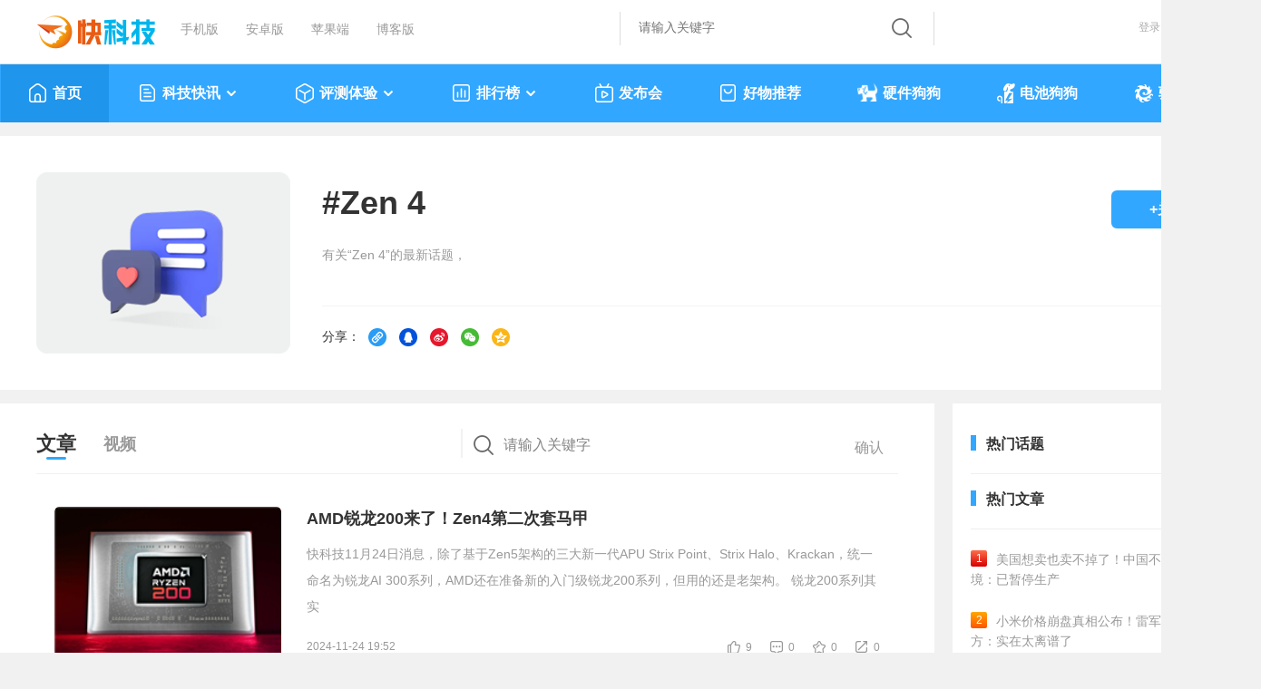

--- FILE ---
content_type: text/html
request_url: https://news.mydrivers.com/tag/zen_4.htm
body_size: 12565
content:
<!DOCTYPE html>
<html>
<head>
<meta http-equiv="Content-Type" content="text/html; charset=utf-8" />
  <title>Zen 4最新资讯-快科技--科技改变未来</title>
<meta http-equiv="Content-Language" content="zh-CN">
<meta name="Keywords" content="AMD,CPU处理器,Zen 3,5nm,Zen 5,锐龙,DDR5,Zen,台积电,EPYC," />
<meta name="description" content="Zen 4相关资讯和评测文章"/>

 <link href="//11.mydrivers.com/css/2023/public.css?v=0203" rel="stylesheet" type="text/css" />
<link href="//11.mydrivers.com/2022/css/user.css?v=0119" rel="stylesheet" type="text/css">
<link href="//11.mydrivers.com/css/2023/main_news.css" rel="stylesheet" type="text/css">
<link href="//11.mydrivers.com/comments/css/20230101/newstopnv5.min.css" rel="stylesheet" type="text/css">
 <link href="//11.mydrivers.com/so/search.css" rel="stylesheet" type="text/css" />
<script type="text/javascript" src="//11.mydrivers.com/2018/news/jquery-1.7.2.min.js"></script>
<script type="text/javascript" src="//11.mydrivers.com/2018/news/jquery.lazyload.min.js"></script> 
<script type="text/javascript" src="//11.mydrivers.com/rank/jquery.qrcode.min.js"></script>
<link href="//11.mydrivers.com/2020/css/winpop.css" rel="stylesheet" type="text/css">
<script type="text/javascript" src="//11.mydrivers.com/so/searchPullDown.min.js"></script>

 <base target="_blank" />
</head>
<body>
        <!-- <div style="margin:0 auto; width:1333px; height:90px;"><a href="https://ccc-x.jd.com/dsp/tp?log=ENpPSxpPBtVYeGaEenaSHfIp0Im9p3fD0p7sfSSf2Up_xnaMXZTPwcwm2FVYlmXJeNrsOihos1IJjHIcI_qvfQ&v=708&to=https%3A%2F%2Fitem.jd.com%2F100028140656.html%3Fpmf_source%3DP0000003105M0017&mobiletype=__MOBILETYPE__&adt=9&didmd5=__IMEI__&idfamd5=__IDFAMD5__&idfa=__IDFA__&aid=__ANDROIDID__&oaid=__OAID__&caid=__CAID__" target="_blank"><img src="//img1.mydrivers.com/img/2005/lenovo1333.jpg" width="1333" height="90" /></a></div> -->


<div class="top">
    <div class="top_1a">
        <div class="top_1_left">
            <ul>
                <li class="kkjlogo"><a title="科技改变未来" href="https://www.mydrivers.com"></a></li>
                <li><a title="快科技手机版" href="https://m.mydrivers.com">手机版</a></li>
                <li><a target="_blank" href="http://app.kkj.cn/">安卓版</a></li>
                <li><a target="_blank" href="http://app.kkj.cn/">苹果端</a></li>
                <li><a target="_blank" href="https://blog.mydrivers.com/">博客版</a></li>
            </ul>
        </div>
        <div style="float:right" style="*+width:800px;">
            <div class="top_1_center">
                <div class="search_form" id="search_bgdiv">
                    <form action="#" target="_blank" onsubmit="return search()" name="myform" id="myform">
                        <div class="search_word_warp">
                            <input type="text" autocomplete="off" placeholder="请输入关键字" name="q" id="myform_q" class="search_word">
                        </div>
                        <input name="tn" value="98012088_dg" type="hidden">
                        <input name="ch" value="16" type="hidden">
                        <input type="hidden" value="0" name="s_class" id="s_class">
                        <div class="search_button_warp">
                            <input type="submit" name="button" id="button" value="" class="search_button">
                        </div>
                    </form>
                    <ul class="recall" id="search-result" style="display:none;">
                    </ul>
                </div>
            </div>
            <div class="top_1_center1" id="tianqi_my"></div>
            <div class="top_1_right" style="position:relative">
                <ul>
                    <li id="i_login"><a target="_self" id="a_login" href="javascript:;">登录</a></li>
                    <li id="i_reg"><a href="//passport.mydrivers.com/reg.htm">注册</a></li>
                </ul>
            </div>
        </div>
    </div>
</div>
<div class="nav_box" id="menu_2023">
    <div class="nav">
        <script type="text/javascript" src="//11.mydrivers.com/menu2023.js?v=0930"></script>
    </div>
</div>
<script>
    function GetObj(element) {
        return document.getElementById(element);
    }
    function check(sType) {
        $("#myform #button").click();
    }
    $(function () {
        setupAC(GetObj("myform_q"), GetObj("search-result"), GetObj("search_bgdiv"), "news_utf8");
        setupSwtab(1);
    });

    function hideContent() {
        var ps = GetPrivateState();
        var title = ps ? "作者私密文章，无浏览权限" : "因版权限制，过往内容只提供给老鸟级别及以上用户访问";
        document.title = title;

        $(".pathway,.baidu,.main_box,#vleft_tab,#vright_tab").hide();

        if (ps) {
            $(".wuquanxian,#wuquanxian_private").show();
        }
        else {
            $(".wuquanxian,#wuquanxian_year").show();
        }
    }

    function GetPrivateState() {
        return typeof g_private !== 'undefined' && g_private;
    }

    function GetPostDate() {
        return typeof g_PostDateStr !== 'undefined' && g_PostDateStr && !isNaN(g_PostDateStr.getTime());
    }

    function GetCheckPostDateYear() {
        return GetPostDate() && g_PostDateStr.getFullYear() < 2016;
    }
</script>

<!--20231123新增-->
<div class="wuquanxian" style="display:none;">
    <img src="//icons.mydrivers.com/common/icon_warning@2x.png" width="76" height="76" alt="" />
    <div id="wuquanxian_private" style="display:none;">
        <p>作者私密文章，无浏览权限</p>
        <a href="https://news.mydrivers.com/" target="_self">返回</a>
    </div>
    <div id="wuquanxian_year_login" style="display:none;">
        <p>因版权限制，过往内容只提供给老鸟级别及以上用户访问</p>
        <a href="javascript:;" onclick="$('#i_login').click();" target="_self">登录</a>
    </div>
    <div id="wuquanxian_year" style="display:none;">
        <p>因版权限制，过往内容只提供给老鸟级别及以上用户访问</p>
        <a href="https://news.mydrivers.com/" target="_self">返回</a>
    </div>
</div>

  <script type="text/javascript" src="//11.mydrivers.com/2020/news/bindtings.js"></script>
 <input type="hidden"  id="tid" value="13454"/>
 <input type="hidden"  id="tname" value="Zen 4"/>
 <input type="hidden"  id="tminid" value="944366"/>
 <input type="hidden"  id="htype" value="0"/> 

    <div class="user_header clearfix">
        <!--左侧-->
  <div class="uheader_left bq_left"> <a class="user_blank" target="_self" href="javascript:;"><img src="//icons.mydrivers.com/2022/www/huati@2x.png" class="user_toux" width="128" height="128" alt=""></a></div> 
        

  <!--中间-->
  <div class="uheader_center bq_center">
    <h4>#<lable id="tagCopy">Zen 4</lable></h4>
    <div class="text-wrapper_1">有关“Zen 4”的最新话题，<script>function handleLoadedData(response) { $('.text-wrapper_1').append(response); }; var xhr = new XMLHttpRequest();  xhr.open("GET", "//passport.mydrivers.com/newspc/numattention.ashx?tagid=13454&type=1", true);  xhr.onreadystatechange = function() { if (xhr.readyState === 4 && xhr.status === 200) { handleLoadedData(xhr.responseText); }; };  xhr.send();</script>
      <div class="text-line"></div>
    </div>
    <div class="text-wrapper_share">分享：
 <a target="_self" href="javascript:copynewsinfo('tagCopy');"><i><img src="https://icons.mydrivers.com/icon/newslist_sharelink@2x.png" alt="复制链接"></i></a>

 <a href="javascript:;" target="_self" id="share_qq"><i><img src="https://icons.mydrivers.com/icon/newslist_shareQQ@2x.png" alt="QQ"></i></a> 

<a href="javascript:;" target="_self" id="share_weibo"><i><img src="https://icons.mydrivers.com/icon/newslist_shareweibo@2x.png" alt="微博"></i></a> 

<a href="javascript:;"  target="_self" id="share_wechat"><i><img src="https://icons.mydrivers.com/icon/newslist_shareweixin@2x.png" alt="微信"></i>

	<!--微信分享开始-->
	<div class="ewmer1" style=" display: none; "><div class="box_triangle"></div><canvas width="100" height="100"></canvas><span>微信扫码分享</span></div>	</a>

 <a href="javascript:;" target="_self" id="share_qqzone"><i><img src="https://icons.mydrivers.com/icon/newslist_QQzone@2x.png" alt="QQ空间"></i></a>
 </div></div>

 <!--右侧-->
  <div class="uheader_right bq_right">
    <ul>
      <li><a href="javascript:;" class="addguanzhu" id="attention_no" target="_self">+关注</a></li>
    </ul>
  </div>
  <!--右侧结束--> 
</div>  


<!--头部结束--> 
<!--mian-->
<div class="main clearfix"> 
  <!--mian左侧-->
  <div class="user_left">
    <h3 class="main_title">
      <ul>
        <li> <a target="_self" class="main_title_li cur" href="javascript:;">文章</a></li>
        <li> <a target="_self" class="main_title_li " href="//news.mydrivers.com/tag/zen_4_video.htm">视频</a></li>
          <li class="search_form">
                      <div class="search_word_warp">
              <input type="text" autocomplete="off" placeholder="请输入关键字" name="q" id="topicsearch" class="search_word">
            </div>
            <div class="search_button_warp">
              <input type="button" value="确认" class="search_button" id="searchBtn">
            </div>
        </li>
      </ul>
    </h3> 

    <!--文章开始--> 
<div class="main_1">
<div id="noSearchInfo" style="display:none"> 
      <div id="NoResult" class="NoResult">
       <span><img src="//icons.mydrivers.com/2022/www/search_for@2x.png" alt=" 相关内容创作者们正在努力创作中，换个关键词试试吧"></span>
		 相关内容创作者们正在努力创作中，换个关键词试试吧
      </div>
      <div style="clear:both"></div>
    </div> 
      <ul class="news_lb transitionleft20" id="newsleft_1"> <li><div class="news_left  photo"><a href="//news.mydrivers.com/1/1015/1015694.htm"><img class="lazy" data-original="https://img1.mydrivers.com/img/20241124/66bcf72589514c9b97eddb065c80d49a.png" src="//icons.mydrivers.com/news/2018/load.gif" alt="AMD锐龙200来了！Zen4第二次套马甲"></a></div><div class="news_right"><h3><a href="//news.mydrivers.com/1/1015/1015694.htm" id="copyTitle_1015694">AMD锐龙200来了！Zen4第二次套马甲</a></h3><p><a href="//news.mydrivers.com/1/1015/1015694.htm">快科技11月24日消息，除了基于Zen5架构的三大新一代APU Strix Point、Strix Halo、Krackan，统一命名为锐龙AI 300系列，AMD还在准备新的入门级锐龙200系列，但用的还是老架构。
锐龙200系列其实</a></p><div class="news_plun"> <span class="time">2024-11-24 19:52</span><span style="float:right"><a class="icon_dianzan" id="dianzan_1015694" onclick="change_vote_news_v3(1015694,1)" href="javascript:void(0)" target="_self">9</a><a class="icon_huifu" href="//comment8.mydrivers.com/review/1015694-1.htm">0</a><a class="icon_shoucang" href="javascript:void(0)" onclick="newsshoucang2(1015694)" id="shoucang_1015694" target="_self">0</a><a class="icon_fenxiang" onmouseenter="hovericon_fenxiang(1,1,this)" onmouseleave="hovericon_fenxiang(2,1,this)" target="_self" href="javascript:void(0)">0</a><div class="newslist_share_float" style="display: none;" onmouseenter="hovericon_fenxiang(1,2,this)" onmouseleave="hovericon_fenxiang(2,2,this)"> <div class="box_triangle"> </div> <a target="_self" href="javascript:copynewsinfo('copyTitle_1015694');"><i><img src="//icons.mydrivers.com/icon/newslist_sharelink@2x.png" alt="复制链接"></i>复制链接</a> <a href="javascript:share_news(1,1015694,this);" target="_self"><i><img src="//icons.mydrivers.com/icon/newslist_shareQQ@2x.png" alt="QQ"></i>QQ</a> <a href="javascript:share_news(2,1015694,this);" target="_self"><i><img src="//icons.mydrivers.com/icon/newslist_shareweibo@2x.png" alt="微博"></i>微博</a> <a href="javascript:void(0)" onmouseenter="share_news(3,1015694,this)" onmouseleave="share_newsleave()" target="_self"><i><img src="//icons.mydrivers.com/icon/newslist_shareweixin@2x.png" alt="微信"></i>微信</a> <div class="ewmer1" style="display: none;"></div><a href="javascript:share_news(4,1015694,this);" target="_self"><i><img src="//icons.mydrivers.com/icon/newslist_QQzone@2x.png" alt="QQ空间"></i>QQ空间</a></div> </span> </div> </div></li><li><div class="news_left  photo"><a href="//news.mydrivers.com/1/1015/1015691.htm"><img class="lazy" data-original="https://img1.mydrivers.com/img/20241124/bcd4356551af40dc823818533eae34f5.jpg" src="//icons.mydrivers.com/news/2018/load.gif" alt="四部门联合出手！整治“信息茧房”、严禁大数据“杀熟”"></a></div><div class="news_right"><h3><a href="//news.mydrivers.com/1/1015/1015691.htm" id="copyTitle_1015691">四部门联合出手！整治“信息茧房”、严禁大数据“杀熟”</a></h3><p><a href="//news.mydrivers.com/1/1015/1015691.htm">11月24日，中央网信办、工信部、公安部、市场监管总局四部门联合发布《关于开展&ldquo;清朗&middot;网络平台算法典型问题治理&rdquo;专项行动的通知》(以下简称通知)。
通知提出了六大主要任务</a></p><div class="news_plun"> <span class="time">2024-11-24 19:10</span><span style="float:right"><a class="icon_dianzan" id="dianzan_1015691" onclick="change_vote_news_v3(1015691,1)" href="javascript:void(0)" target="_self">9</a><a class="icon_huifu" href="//comment8.mydrivers.com/review/1015691-1.htm">1</a><a class="icon_shoucang" href="javascript:void(0)" onclick="newsshoucang2(1015691)" id="shoucang_1015691" target="_self">2</a><a class="icon_fenxiang" onmouseenter="hovericon_fenxiang(1,1,this)" onmouseleave="hovericon_fenxiang(2,1,this)" target="_self" href="javascript:void(0)">2</a><div class="newslist_share_float" style="display: none;" onmouseenter="hovericon_fenxiang(1,2,this)" onmouseleave="hovericon_fenxiang(2,2,this)"> <div class="box_triangle"> </div> <a target="_self" href="javascript:copynewsinfo('copyTitle_1015691');"><i><img src="//icons.mydrivers.com/icon/newslist_sharelink@2x.png" alt="复制链接"></i>复制链接</a> <a href="javascript:share_news(1,1015691,this);" target="_self"><i><img src="//icons.mydrivers.com/icon/newslist_shareQQ@2x.png" alt="QQ"></i>QQ</a> <a href="javascript:share_news(2,1015691,this);" target="_self"><i><img src="//icons.mydrivers.com/icon/newslist_shareweibo@2x.png" alt="微博"></i>微博</a> <a href="javascript:void(0)" onmouseenter="share_news(3,1015691,this)" onmouseleave="share_newsleave()" target="_self"><i><img src="//icons.mydrivers.com/icon/newslist_shareweixin@2x.png" alt="微信"></i>微信</a> <div class="ewmer1" style="display: none;"></div><a href="javascript:share_news(4,1015691,this);" target="_self"><i><img src="//icons.mydrivers.com/icon/newslist_QQzone@2x.png" alt="QQ空间"></i>QQ空间</a></div> </span> </div> </div></li><li><div class="news_left  photo"><a href="//news.mydrivers.com/1/990/990647.htm"><img class="lazy" data-original="https://img1.mydrivers.com/img/20240710/68978af0884245eabd1c1b72f2045116.png" src="//icons.mydrivers.com/news/2018/load.gif" alt="AMD突然拿出特殊的Zen4处理器：第一次对AI动刀"></a></div><div class="news_right"><h3><a href="//news.mydrivers.com/1/990/990647.htm" id="copyTitle_990647">AMD突然拿出特殊的Zen4处理器：第一次对AI动刀</a></h3><p><a href="//news.mydrivers.com/1/990/990647.htm">快科技7月10日消息，Zen5架构的锐龙AI 300系列要来了，AMD却来了一招回马枪，准备发布一款Zen4架构的特殊产品&mdash;&mdash;锐龙7 8745HS。
它从编号上看和已有的锐龙7 8845HS十分相似，只是略</a></p><div class="news_plun"> <span class="time">2024-07-10 23:01</span><span style="float:right"><a class="icon_dianzan" id="dianzan_990647" onclick="change_vote_news_v3(990647,1)" href="javascript:void(0)" target="_self">17</a><a class="icon_huifu" href="//comment8.mydrivers.com/review/990647-1.htm">62</a><a class="icon_shoucang" href="javascript:void(0)" onclick="newsshoucang2(990647)" id="shoucang_990647" target="_self">2</a><a class="icon_fenxiang" onmouseenter="hovericon_fenxiang(1,1,this)" onmouseleave="hovericon_fenxiang(2,1,this)" target="_self" href="javascript:void(0)">2</a><div class="newslist_share_float" style="display: none;" onmouseenter="hovericon_fenxiang(1,2,this)" onmouseleave="hovericon_fenxiang(2,2,this)"> <div class="box_triangle"> </div> <a target="_self" href="javascript:copynewsinfo('copyTitle_990647');"><i><img src="//icons.mydrivers.com/icon/newslist_sharelink@2x.png" alt="复制链接"></i>复制链接</a> <a href="javascript:share_news(1,990647,this);" target="_self"><i><img src="//icons.mydrivers.com/icon/newslist_shareQQ@2x.png" alt="QQ"></i>QQ</a> <a href="javascript:share_news(2,990647,this);" target="_self"><i><img src="//icons.mydrivers.com/icon/newslist_shareweibo@2x.png" alt="微博"></i>微博</a> <a href="javascript:void(0)" onmouseenter="share_news(3,990647,this)" onmouseleave="share_newsleave()" target="_self"><i><img src="//icons.mydrivers.com/icon/newslist_shareweixin@2x.png" alt="微信"></i>微信</a> <div class="ewmer1" style="display: none;"></div><a href="javascript:share_news(4,990647,this);" target="_self"><i><img src="//icons.mydrivers.com/icon/newslist_QQzone@2x.png" alt="QQ空间"></i>QQ空间</a></div> </span> </div> </div></li><li><div class="news_left  photo"><a href="//news.mydrivers.com/1/981/981538.htm"><img class="lazy" data-original="https://img1.mydrivers.com/img/20240522/7ffdd68f06e642649267230caceb4e81.png" src="//icons.mydrivers.com/news/2018/load.gif" alt="AMD锐龙7000突然变身！价格超良心"></a></div><div class="news_right"><h3><a href="//news.mydrivers.com/1/981/981538.htm" id="copyTitle_981538">AMD锐龙7000突然变身！价格超良心</a></h3><p><a href="//news.mydrivers.com/1/981/981538.htm">快科技5月22日消息，AMD低调推出了特殊的EPYC 4004系列处理器(或者说EPYC 4004P系列)。虽然命名上隶属于EPYC服务器与数据中心家族，但本质却是来自桌面锐龙7000系列，接口也是AM5。
EPYC 4004系</a></p><div class="news_plun"> <span class="time">2024-05-22 21:06</span><span style="float:right"><a class="icon_dianzan" id="dianzan_981538" onclick="change_vote_news_v3(981538,1)" href="javascript:void(0)" target="_self">14</a><a class="icon_huifu" href="//comment8.mydrivers.com/review/981538-1.htm">120</a><a class="icon_shoucang" href="javascript:void(0)" onclick="newsshoucang2(981538)" id="shoucang_981538" target="_self">5</a><a class="icon_fenxiang" onmouseenter="hovericon_fenxiang(1,1,this)" onmouseleave="hovericon_fenxiang(2,1,this)" target="_self" href="javascript:void(0)">4</a><div class="newslist_share_float" style="display: none;" onmouseenter="hovericon_fenxiang(1,2,this)" onmouseleave="hovericon_fenxiang(2,2,this)"> <div class="box_triangle"> </div> <a target="_self" href="javascript:copynewsinfo('copyTitle_981538');"><i><img src="//icons.mydrivers.com/icon/newslist_sharelink@2x.png" alt="复制链接"></i>复制链接</a> <a href="javascript:share_news(1,981538,this);" target="_self"><i><img src="//icons.mydrivers.com/icon/newslist_shareQQ@2x.png" alt="QQ"></i>QQ</a> <a href="javascript:share_news(2,981538,this);" target="_self"><i><img src="//icons.mydrivers.com/icon/newslist_shareweibo@2x.png" alt="微博"></i>微博</a> <a href="javascript:void(0)" onmouseenter="share_news(3,981538,this)" onmouseleave="share_newsleave()" target="_self"><i><img src="//icons.mydrivers.com/icon/newslist_shareweixin@2x.png" alt="微信"></i>微信</a> <div class="ewmer1" style="display: none;"></div><a href="javascript:share_news(4,981538,this);" target="_self"><i><img src="//icons.mydrivers.com/icon/newslist_QQzone@2x.png" alt="QQ空间"></i>QQ空间</a></div> </span> </div> </div></li><li><div class="news_left  photo"><a href="//news.mydrivers.com/1/977/977172.htm"><img class="lazy" data-original="https://img1.mydrivers.com/img/20240429/8c1f68242eb34e11a1c5ca660c3c38fc.png" src="//icons.mydrivers.com/news/2018/load.gif" alt="AMD最诡异新U：AM5接口但不是锐龙 还有3D缓存"></a></div><div class="news_right"><h3><a href="//news.mydrivers.com/1/977/977172.htm" id="copyTitle_977172">AMD最诡异新U：AM5接口但不是锐龙 还有3D缓存</a></h3><p><a href="//news.mydrivers.com/1/977/977172.htm">快科技4月29日消息，日前有传闻称，AMD将推出新的EPYC 4004系列处理器，但不是服务器上的SP5/SP6封装接口，而是桌面上的AM5，一个非常怪异的组合。
据说，它的核心代号和锐龙7000系列一样是Rap</a></p><div class="news_plun"> <span class="time">2024-04-29 11:15</span><span style="float:right"><a class="icon_dianzan" id="dianzan_977172" onclick="change_vote_news_v3(977172,1)" href="javascript:void(0)" target="_self">15</a><a class="icon_huifu" href="//comment8.mydrivers.com/review/977172-1.htm">130</a><a class="icon_shoucang" href="javascript:void(0)" onclick="newsshoucang2(977172)" id="shoucang_977172" target="_self">1</a><a class="icon_fenxiang" onmouseenter="hovericon_fenxiang(1,1,this)" onmouseleave="hovericon_fenxiang(2,1,this)" target="_self" href="javascript:void(0)">6</a><div class="newslist_share_float" style="display: none;" onmouseenter="hovericon_fenxiang(1,2,this)" onmouseleave="hovericon_fenxiang(2,2,this)"> <div class="box_triangle"> </div> <a target="_self" href="javascript:copynewsinfo('copyTitle_977172');"><i><img src="//icons.mydrivers.com/icon/newslist_sharelink@2x.png" alt="复制链接"></i>复制链接</a> <a href="javascript:share_news(1,977172,this);" target="_self"><i><img src="//icons.mydrivers.com/icon/newslist_shareQQ@2x.png" alt="QQ"></i>QQ</a> <a href="javascript:share_news(2,977172,this);" target="_self"><i><img src="//icons.mydrivers.com/icon/newslist_shareweibo@2x.png" alt="微博"></i>微博</a> <a href="javascript:void(0)" onmouseenter="share_news(3,977172,this)" onmouseleave="share_newsleave()" target="_self"><i><img src="//icons.mydrivers.com/icon/newslist_shareweixin@2x.png" alt="微信"></i>微信</a> <div class="ewmer1" style="display: none;"></div><a href="javascript:share_news(4,977172,this);" target="_self"><i><img src="//icons.mydrivers.com/icon/newslist_QQzone@2x.png" alt="QQ空间"></i>QQ空间</a></div> </span> </div> </div></li><li><div class="news_left  photo"><a href="//news.mydrivers.com/1/959/959766.htm"><img class="lazy" data-original="http://img1.mydrivers.com/img/20240122/6ad669441ed94383a7cd9170273688b9.jpg" src="//icons.mydrivers.com/news/2018/load.gif" alt="AMD首次公布Zen4c频率！果然不是“小核心”"></a></div><div class="news_right"><h3><a href="//news.mydrivers.com/1/959/959766.htm" id="copyTitle_959766">AMD首次公布Zen4c频率！果然不是“小核心”</a></h3><p><a href="//news.mydrivers.com/1/959/959766.htm">快科技1月22日消息，Intel大小核混合架构采用了截然不同的架构和规格，小核无论频率还是技术特性都差得远，AMD Zen4、Zen4c的组合虽然也可以算作大小核，但后者只是精简了三级缓存容量、降低了</a></p><div class="news_plun"> <span class="time">2024-01-22 23:03</span><span style="float:right"><a class="icon_dianzan" id="dianzan_959766" onclick="change_vote_news_v3(959766,1)" href="javascript:void(0)" target="_self">39</a><a class="icon_huifu" href="//comment8.mydrivers.com/review/959766-1.htm">1033</a><a class="icon_shoucang" href="javascript:void(0)" onclick="newsshoucang2(959766)" id="shoucang_959766" target="_self">11</a><a class="icon_fenxiang" onmouseenter="hovericon_fenxiang(1,1,this)" onmouseleave="hovericon_fenxiang(2,1,this)" target="_self" href="javascript:void(0)">6</a><div class="newslist_share_float" style="display: none;" onmouseenter="hovericon_fenxiang(1,2,this)" onmouseleave="hovericon_fenxiang(2,2,this)"> <div class="box_triangle"> </div> <a target="_self" href="javascript:copynewsinfo('copyTitle_959766');"><i><img src="//icons.mydrivers.com/icon/newslist_sharelink@2x.png" alt="复制链接"></i>复制链接</a> <a href="javascript:share_news(1,959766,this);" target="_self"><i><img src="//icons.mydrivers.com/icon/newslist_shareQQ@2x.png" alt="QQ"></i>QQ</a> <a href="javascript:share_news(2,959766,this);" target="_self"><i><img src="//icons.mydrivers.com/icon/newslist_shareweibo@2x.png" alt="微博"></i>微博</a> <a href="javascript:void(0)" onmouseenter="share_news(3,959766,this)" onmouseleave="share_newsleave()" target="_self"><i><img src="//icons.mydrivers.com/icon/newslist_shareweixin@2x.png" alt="微信"></i>微信</a> <div class="ewmer1" style="display: none;"></div><a href="javascript:share_news(4,959766,this);" target="_self"><i><img src="//icons.mydrivers.com/icon/newslist_QQzone@2x.png" alt="QQ空间"></i>QQ空间</a></div> </span> </div> </div></li><li><div class="news_left  photo"><a href="//news.mydrivers.com/1/954/954330.htm"><img class="lazy" data-original="https://img1.mydrivers.com/img/20231225/ca6830b027d941948e8b769a06dc1ece.jpg" src="//icons.mydrivers.com/news/2018/load.gif" alt="AMD拒绝公布“小核”频率！跟Intel的完全不一样"></a></div><div class="news_right"><h3><a href="//news.mydrivers.com/1/954/954330.htm" id="copyTitle_954330">AMD拒绝公布“小核”频率！跟Intel的完全不一样</a></h3><p><a href="//news.mydrivers.com/1/954/954330.htm">
	快科技12月24日消息，AMD部分处理器已经引入Zen4+Zen4c的混合架构设计，但在规格披露方面有点遮遮掩掩，还好官方承诺会听取反馈，逐步改进。

	AMD混合架构产品现在一共有六款型号，包括面</a></p><div class="news_plun"> <span class="time">2023-12-24 22:44</span><span style="float:right"><a class="icon_dianzan" id="dianzan_954330" onclick="change_vote_news_v3(954330,1)" href="javascript:void(0)" target="_self">17</a><a class="icon_huifu" href="//comment8.mydrivers.com/review/954330-1.htm">53</a><a class="icon_shoucang" href="javascript:void(0)" onclick="newsshoucang2(954330)" id="shoucang_954330" target="_self">2</a><a class="icon_fenxiang" onmouseenter="hovericon_fenxiang(1,1,this)" onmouseleave="hovericon_fenxiang(2,1,this)" target="_self" href="javascript:void(0)">4</a><div class="newslist_share_float" style="display: none;" onmouseenter="hovericon_fenxiang(1,2,this)" onmouseleave="hovericon_fenxiang(2,2,this)"> <div class="box_triangle"> </div> <a target="_self" href="javascript:copynewsinfo('copyTitle_954330');"><i><img src="//icons.mydrivers.com/icon/newslist_sharelink@2x.png" alt="复制链接"></i>复制链接</a> <a href="javascript:share_news(1,954330,this);" target="_self"><i><img src="//icons.mydrivers.com/icon/newslist_shareQQ@2x.png" alt="QQ"></i>QQ</a> <a href="javascript:share_news(2,954330,this);" target="_self"><i><img src="//icons.mydrivers.com/icon/newslist_shareweibo@2x.png" alt="微博"></i>微博</a> <a href="javascript:void(0)" onmouseenter="share_news(3,954330,this)" onmouseleave="share_newsleave()" target="_self"><i><img src="//icons.mydrivers.com/icon/newslist_shareweixin@2x.png" alt="微信"></i>微信</a> <div class="ewmer1" style="display: none;"></div><a href="javascript:share_news(4,954330,this);" target="_self"><i><img src="//icons.mydrivers.com/icon/newslist_QQzone@2x.png" alt="QQ空间"></i>QQ空间</a></div> </span> </div> </div></li><li><div class="news_left  photo"><a href="//news.mydrivers.com/1/948/948494.htm"><img class="lazy" data-original="https://img1.mydrivers.com/img/20231128/f8ec708fbd3f4d5badfd65e065ec1e9b.jpg" src="//icons.mydrivers.com/news/2018/load.gif" alt="96核心85999元！AMD Zen4线程撕裂者正式开卖"></a></div><div class="news_right"><h3><a href="//news.mydrivers.com/1/948/948494.htm" id="copyTitle_948494">96核心85999元！AMD Zen4线程撕裂者正式开卖</a></h3><p><a href="//news.mydrivers.com/1/948/948494.htm">
	快科技11月28日消息，发布一个多月的AMD Zen4架构锐龙线程撕裂者终于在国内上市了，包括面向工作站的撕裂者PRO 7000WX系列，面向HEDT发烧桌面的撕裂者7000系列。

	撕裂者PRO 7000WX最多96</a></p><div class="news_plun"> <span class="time">2023-11-28 20:37</span><span style="float:right"><a class="icon_dianzan" id="dianzan_948494" onclick="change_vote_news_v3(948494,1)" href="javascript:void(0)" target="_self">14</a><a class="icon_huifu" href="//comment8.mydrivers.com/review/948494-1.htm">125</a><a class="icon_shoucang" href="javascript:void(0)" onclick="newsshoucang2(948494)" id="shoucang_948494" target="_self">2</a><a class="icon_fenxiang" onmouseenter="hovericon_fenxiang(1,1,this)" onmouseleave="hovericon_fenxiang(2,1,this)" target="_self" href="javascript:void(0)">7</a><div class="newslist_share_float" style="display: none;" onmouseenter="hovericon_fenxiang(1,2,this)" onmouseleave="hovericon_fenxiang(2,2,this)"> <div class="box_triangle"> </div> <a target="_self" href="javascript:copynewsinfo('copyTitle_948494');"><i><img src="//icons.mydrivers.com/icon/newslist_sharelink@2x.png" alt="复制链接"></i>复制链接</a> <a href="javascript:share_news(1,948494,this);" target="_self"><i><img src="//icons.mydrivers.com/icon/newslist_shareQQ@2x.png" alt="QQ"></i>QQ</a> <a href="javascript:share_news(2,948494,this);" target="_self"><i><img src="//icons.mydrivers.com/icon/newslist_shareweibo@2x.png" alt="微博"></i>微博</a> <a href="javascript:void(0)" onmouseenter="share_news(3,948494,this)" onmouseleave="share_newsleave()" target="_self"><i><img src="//icons.mydrivers.com/icon/newslist_shareweixin@2x.png" alt="微信"></i>微信</a> <div class="ewmer1" style="display: none;"></div><a href="javascript:share_news(4,948494,this);" target="_self"><i><img src="//icons.mydrivers.com/icon/newslist_QQzone@2x.png" alt="QQ空间"></i>QQ空间</a></div> </span> </div> </div></li><li><div class="news_left  photo"><a href="//news.mydrivers.com/1/945/945848.htm"><img class="lazy" data-original="https://img1.mydrivers.com/img/20231114/f234f3da357f4d54ad698d32674805fb.png" src="//icons.mydrivers.com/news/2018/load.gif" alt="AMD Zen4转入新战场：12个核心只要65W！"></a></div><div class="news_right"><h3><a href="//news.mydrivers.com/1/945/945848.htm" id="copyTitle_945848">AMD Zen4转入新战场：12个核心只要65W！</a></h3><p><a href="//news.mydrivers.com/1/945/945848.htm">
	快科技11月14日消息，AMD今天正式发布了嵌入式锐龙7000系列处理器，这是Zen4架构、AM5平台第一次出现在高性能嵌入式市场上，可用于工业自动化、机器视觉、机器人、边缘服务器等各种领域。
</a></p><div class="news_plun"> <span class="time">2023-11-14 18:52</span><span style="float:right"><a class="icon_dianzan" id="dianzan_945848" onclick="change_vote_news_v3(945848,1)" href="javascript:void(0)" target="_self">12</a><a class="icon_huifu" href="//comment8.mydrivers.com/review/945848-1.htm">40</a><a class="icon_shoucang" href="javascript:void(0)" onclick="newsshoucang2(945848)" id="shoucang_945848" target="_self">1</a><a class="icon_fenxiang" onmouseenter="hovericon_fenxiang(1,1,this)" onmouseleave="hovericon_fenxiang(2,1,this)" target="_self" href="javascript:void(0)">3</a><div class="newslist_share_float" style="display: none;" onmouseenter="hovericon_fenxiang(1,2,this)" onmouseleave="hovericon_fenxiang(2,2,this)"> <div class="box_triangle"> </div> <a target="_self" href="javascript:copynewsinfo('copyTitle_945848');"><i><img src="//icons.mydrivers.com/icon/newslist_sharelink@2x.png" alt="复制链接"></i>复制链接</a> <a href="javascript:share_news(1,945848,this);" target="_self"><i><img src="//icons.mydrivers.com/icon/newslist_shareQQ@2x.png" alt="QQ"></i>QQ</a> <a href="javascript:share_news(2,945848,this);" target="_self"><i><img src="//icons.mydrivers.com/icon/newslist_shareweibo@2x.png" alt="微博"></i>微博</a> <a href="javascript:void(0)" onmouseenter="share_news(3,945848,this)" onmouseleave="share_newsleave()" target="_self"><i><img src="//icons.mydrivers.com/icon/newslist_shareweixin@2x.png" alt="微信"></i>微信</a> <div class="ewmer1" style="display: none;"></div><a href="javascript:share_news(4,945848,this);" target="_self"><i><img src="//icons.mydrivers.com/icon/newslist_QQzone@2x.png" alt="QQ空间"></i>QQ空间</a></div> </span> </div> </div></li><li><div class="news_left  photo"><a href="//news.mydrivers.com/1/944/944366.htm"><img class="lazy" data-original="https://img1.mydrivers.com/img/20231107/da17593568bd464696644bdadca4357f.png" src="//icons.mydrivers.com/news/2018/load.gif" alt="AMD Zen 4c核心解析：尺寸更小但全能高效"></a></div><div class="news_right"><h3><a href="//news.mydrivers.com/1/944/944366.htm" id="copyTitle_944366">AMD Zen 4c核心解析：尺寸更小但全能高效</a></h3><p><a href="//news.mydrivers.com/1/944/944366.htm">日前，AMD正式推出Zen 4c核心，相比Zen 4核心来说，在相同的TSMC 5nm制程工艺下，Zen 4c可以使核心面积缩小约35%。
从Zen 4的3.84mm&sup2;缩减到2.48mm&sup2;，从而可以帮助笔记本电脑获得更加</a></p><div class="news_plun"> <span class="time">2023-11-07 17:58</span><span style="float:right"><a class="icon_dianzan" id="dianzan_944366" onclick="change_vote_news_v3(944366,1)" href="javascript:void(0)" target="_self">5</a><a class="icon_huifu" href="//comment8.mydrivers.com/review/944366-1.htm">101</a><a class="icon_shoucang" href="javascript:void(0)" onclick="newsshoucang2(944366)" id="shoucang_944366" target="_self">4</a><a class="icon_fenxiang" onmouseenter="hovericon_fenxiang(1,1,this)" onmouseleave="hovericon_fenxiang(2,1,this)" target="_self" href="javascript:void(0)">0</a><div class="newslist_share_float" style="display: none;" onmouseenter="hovericon_fenxiang(1,2,this)" onmouseleave="hovericon_fenxiang(2,2,this)"> <div class="box_triangle"> </div> <a target="_self" href="javascript:copynewsinfo('copyTitle_944366');"><i><img src="//icons.mydrivers.com/icon/newslist_sharelink@2x.png" alt="复制链接"></i>复制链接</a> <a href="javascript:share_news(1,944366,this);" target="_self"><i><img src="//icons.mydrivers.com/icon/newslist_shareQQ@2x.png" alt="QQ"></i>QQ</a> <a href="javascript:share_news(2,944366,this);" target="_self"><i><img src="//icons.mydrivers.com/icon/newslist_shareweibo@2x.png" alt="微博"></i>微博</a> <a href="javascript:void(0)" onmouseenter="share_news(3,944366,this)" onmouseleave="share_newsleave()" target="_self"><i><img src="//icons.mydrivers.com/icon/newslist_shareweixin@2x.png" alt="微信"></i>微信</a> <div class="ewmer1" style="display: none;"></div><a href="javascript:share_news(4,944366,this);" target="_self"><i><img src="//icons.mydrivers.com/icon/newslist_QQzone@2x.png" alt="QQ空间"></i>QQ空间</a></div> </span> </div> </div></li>   </ul>
<div style="clear:both"></div> 
<div style="text-align: center; color: #333; margin: 0 auto; background:#f0f2f5; height: 50px; line-height: 50px;margin: 0px 20px; font-size:14px;display:none" id="jiazai_loding"><span> 文章正在加载中，请稍后。 </span> <img src="//icons.mydrivers.com/icon/jiazai.gif" alt=""></div>
</div>
  </div>
 <!--文章结束--> 


<!--右侧开始-->
<div class="user_right">
    <h3 class="righttitle">
      <ul>
        <li>热门话题</li>
        <li class="day" style="cursor:pointer;" id="topicHotSwitch">换一波</li>
      </ul>
    </h3>
<script type="text/javascript" src="//blog.mydrivers.com/news_topic/gethottopic.ashx"></script>
      <div class="main_right_div" id="hotnews" style="padding:0">
    <h3 class="righttitle">
      <ul>
        <li>热门文章</li>
        <li class="day" style="cursor:pointer;" onclick="swhotnews(this);" data-index="1">换一波</li>
      </ul>
    </h3>
    <div class="article_ph" id="hot_article_ph_2023"> 
      <script type="text/javascript" src="//news.mydrivers.com/incutf8/New_ReMenWenZhangTop20_2023.js"></script> 
    </div>
  </div>
</div>
<!--右侧结束-->  
</div> 
<!--底部--> 
<div id="vright_tab" style="margin-right:-765px;">
  <ul>
    <li><a id="gotop" style=""><i class="top1">&nbsp;</i>返回顶部</a></li> 
  </ul>
</div>
<script  type="text/javascript"  src="//11.mydrivers.com/2020/news/atten.js?v=0920"></script>
  <div class="footer_about">
  <div class="pageFooter">
    <div class="footerleft">
      <dl>
        <dd> 关于我们 </dd>
        <dt> <a href="//www.mydrivers.com/contact/Company.html">关于我们</a> </dt>
        <dt> <a href="//www.mydrivers.com/contact/privacy.html">隐私权说明 </a></dt>
      </dl>
      <dl>
        <dd> 交流合作 </dd>
        <dt><a href="//www.mydrivers.com/contact/jobs.html">加入我们</a> </dt>
        <dt> <a id="a_fankui" href="javascript:;" target="_self">意见反馈</a> </dt>
        <dt> <a href="//www.mydrivers.com/contact/advertising.html">广告刊例</a> </dt>
      </dl>
      <dl>
        <dd> 关注我们 </dd>
        <dt id="mydrivers_wx" style="color:#888;position: relative;"> 微信公众号：<img src="//icons.mydrivers.com/2018/common/erwm_small.png" width="25" height="25" alt="快科技微信公众号"/>
          <!-- 悬浮二维码-->
          <div id="mydrivers_wx_dia" class="wxewm_cur" style="none;">
            <div class="float_ewm"><img src="//icons.mydrivers.com/icon/kkjwx.png" width="127" height="127"></div>
            <div class="float_ewmar"><img src="//icons.mydrivers.com/2018/common/ewmar.png" width="6" height="15" /></div>
          </div>
           </dt>
        <dt> 微博号：<a title="快科技官方微博" href="https://weibo.com/mydrivers">快科技官方</a></dt>
        <dt> QQ群：53467377 </dt>
      </dl>
    </div>
    <div class="footerright">
      <ul>
        <li> <span><img src="//icons.mydrivers.com/2018/common/kkj_android.png" width="110" height="110" alt="安卓客户端下载"/></span>安卓客户端下载 </li>
        <li> <span><img src="//icons.mydrivers.com/2018/common/kkj_ios.png" width="110" height="110" alt="IOS客户端下载"/></span>IOS客户端下载 </li>
      </ul>
    </div>
    <div class="footerForm clear1"> </div>
  </div>
</div>
  <!-- <link href="//11.mydrivers.com/2018/css/fl_login.css" rel="stylesheet" type="text/css" />-->
 <link href="//11.mydrivers.com/css/2023/fl_login.css" rel="stylesheet" type="text/css" />
<div id="footer">  
    <p class="copyright">快科技（驱动之家旗下媒体）·1997-2024 版权所有</p>
    <p class="copyright">Copyright(C)Mydrivers.com, All Rights Reserved.</p>
    <p class="copyright"><a target="_blank" href="https://beian.miit.gov.cn/">豫ICP备2023031922号-1</a><a target="_blank" href="http://www.beian.gov.cn/portal/registerSystemInfo?recordcode=41010502003949" style="margin-left:20px;"><img src="//icons.mydrivers.com/2018/news/batb.png"/>豫公网安备 41010502003949号</a>
      <br>
      <br>
</p>
</div>
<div id="append_parent"></div>
<div id="div_login" class="pinglun_login"></div>
<script type="text/javascript" src="//11.mydrivers.com/2023/news/common.js"></script>
<link href="//11.mydrivers.com/2020/css/nav_font/nav_iconfont.css" rel="stylesheet" type="text/css" />
<script type="text/javascript">
    var _bdhmProtocol = (("https:" == document.location.protocol) ? " https://" : " //");
    document.write(unescape("%3Cscript src='" + _bdhmProtocol + "hm.baidu.com/h.js%3Ffa993fdd33f32c39cbb6e7d66096c422' type='text/javascript'%3E%3C/script%3E"));
</script>
<script type="text/javascript">
    var _hmt = _hmt || [];
    (function () {
        var hm = document.createElement("script");
        hm.src = "https://hm.baidu.com/hm.js?3dbeb68670c06338ee9042281d2bea6d";
        var s = document.getElementsByTagName("script")[0];
        s.parentNode.insertBefore(hm, s);
    })();
</script>
<!--<script>
    (function (i, s, o, g, r, a, m) {
        i['GoogleAnalyticsObject'] = r; i[r] = i[r] || function () {
            (i[r].q = i[r].q || []).push(arguments)
        }, i[r].l = 1 * new Date(); a = s.createElement(o),
        m = s.getElementsByTagName(o)[0]; a.async = 1; a.src = g; m.parentNode.insertBefore(a, m)
    })(window, document, 'script', '//www.google-analytics.com/analytics.js', 'ga');
    ga('create', 'UA-2034714-3', 'auto');
    ga('send', 'pageview');
</script>  -->
<!-- Global site tag (gtag.js) - Google Analytics -->
<script async src="https://www.googletagmanager.com/gtag/js?id=UA-2034714-3"></script>
<script>
    window.dataLayer = window.dataLayer || [];
    function gtag() { dataLayer.push(arguments); }
    gtag('js', new Date());

    gtag('config', 'UA-2034714-3');
</script>
    
</body>
</html>

--- FILE ---
content_type: application/javascript
request_url: https://news.mydrivers.com/incutf8/New_ReMenWenZhangTop20_2023.js
body_size: 3066
content:
document.writeln("<ul><li><a href=\"\/\/news.mydrivers.com\/1\/1098\/1098992.htm\"><em class=\"no1\">1<\/em>美国想卖也卖不掉了！中国不许NV H200入境：已暂停生产<\/a><\/li><li><a href=\"\/\/news.mydrivers.com\/1\/1098\/1098982.htm\"><em class=\"no2\">2<\/em>小米价格崩盘真相公布！雷军亲自回应 官方：实在太离谱了<\/a><\/li><li><a href=\"\/\/news.mydrivers.com\/1\/1098\/1098500.htm\"><em class=\"no3\">3<\/em>无需粘贴直接吸：马年磁吸对联21件套9元发车<\/a><\/li><li><a href=\"\/\/news.mydrivers.com\/1\/1098\/1098925.htm\"><em class=\"ph_gry\">4<\/em>华为Mate 80单品激活量数据揭晓：国产旗舰第一名 无敌了<\/a><\/li><li><a href=\"\/\/news.mydrivers.com\/1\/1099\/1099055.htm\"><em class=\"ph_gry\">5<\/em>2025中国路由器销量TOP5出炉：小米第一、华为第二<\/a><\/li><li><a href=\"\/\/news.mydrivers.com\/1\/1099\/1099007.htm\"><em class=\"ph_gry\">6<\/em>俄罗斯一地暴雪堆出公寓楼雪坡 暴雪强度近30年降水量之最<\/a><\/li><li><a href=\"\/\/news.mydrivers.com\/1\/1098\/1098887.htm\"><em class=\"ph_gry\">7<\/em> 微博被禁言后 罗永浩朋友圈承认贾国龙赢了<\/a><\/li><li><a href=\"\/\/news.mydrivers.com\/1\/1099\/1099035.htm\"><em class=\"ph_gry\">8<\/em>内存暴涨别慌！i7-4790K+DDR3实战：《赛博朋克》流畅60帧<\/a><\/li><li><a href=\"\/\/news.mydrivers.com\/1\/1098\/1098913.htm\"><em class=\"ph_gry\">9<\/em>首付只要4.99万元起 小米YU7春节就能开回家<\/a><\/li><li><a href=\"\/\/news.mydrivers.com\/1\/1098\/1098885.htm\"><em class=\"ph_gry\">10<\/em>19299元起 九号M5 200电动摩托车发布：极速可达110km\/h<\/a><\/li><\/ul><ul style=\"display:none;\"><li><a href=\"\/\/news.mydrivers.com\/1\/1098\/1098891.htm\"><em class=\"no1\">1<\/em>小米18\/18 Pro发布节奏确认：9月见！<\/a><\/li><li><a href=\"\/\/news.mydrivers.com\/1\/1098\/1098979.htm\"><em class=\"no2\">2<\/em>当季鲜采 奶香酥脆！澳洲夏威夷果500g大促：21元到手<\/a><\/li><li><a href=\"\/\/news.mydrivers.com\/1\/1099\/1099008.htm\"><em class=\"no3\">3<\/em>双星陨落！两名91岁院士同日去世<\/a><\/li><li><a href=\"\/\/news.mydrivers.com\/1\/1098\/1098897.htm\"><em class=\"ph_gry\">4<\/em>我国实践三十二号卫星发射失利：火箭飞行异常<\/a><\/li><li><a href=\"\/\/news.mydrivers.com\/1\/1099\/1099104.htm\"><em class=\"ph_gry\">5<\/em>真大神！女玩家打造3合1游戏机 PS5、Xbox、Switch首次合体<\/a><\/li><li><a href=\"\/\/news.mydrivers.com\/1\/1099\/1099039.htm\"><em class=\"ph_gry\">6<\/em>微软发布Windows 10\/11紧急更新！只能手动下载<\/a><\/li><li><a href=\"\/\/news.mydrivers.com\/1\/1099\/1099062.htm\"><em class=\"ph_gry\">7<\/em>媒体实测9车智驾横评 唯一真神只有华为<\/a><\/li><li><a href=\"\/\/news.mydrivers.com\/1\/1099\/1099056.htm\"><em class=\"ph_gry\">8<\/em>iP18 Pro\/iP Fold规格出炉：史上升级最大的苹果手机来了<\/a><\/li><li><a href=\"\/\/news.mydrivers.com\/1\/1099\/1099053.htm\"><em class=\"ph_gry\">9<\/em>小米18 Pro首发！高通骁龙8E6 Pro成本暴涨：史无前例<\/a><\/li><li><a href=\"\/\/news.mydrivers.com\/1\/1098\/1098990.htm\"><em class=\"ph_gry\">10<\/em>短剧女演员开“江A”牌照上路被查！网友：江城女首富被抓<\/a><\/li><\/ul><ul style=\"display:none;\"><li><a href=\"\/\/news.mydrivers.com\/1\/1099\/1099046.htm\"><em class=\"no1\">1<\/em>男子一生病就自行购买抗生素吃：生出超级细菌<\/a><\/li><li><a href=\"\/\/news.mydrivers.com\/1\/1098\/1098977.htm\"><em class=\"no2\">2<\/em>湿水不易破！得宝抽纸4层80抽18包大促：补贴后仅36元<\/a><\/li><li><a href=\"\/\/news.mydrivers.com\/1\/1098\/1098953.htm\"><em class=\"no3\">3<\/em>男子从喉咙痛到进ICU只用1小时：这不是普通炎症<\/a><\/li><li><a href=\"\/\/news.mydrivers.com\/1\/1098\/1098975.htm\"><em class=\"ph_gry\">4<\/em>出锅到包装不超24小时！洽洽瓜子发车：8块钱一斤<\/a><\/li><li><a href=\"\/\/news.mydrivers.com\/1\/1099\/1099013.htm\"><em class=\"ph_gry\">5<\/em>“火云邪神”梁小龙离世 与李小龙、成龙、狄龙并称四小龙<\/a><\/li><li><a href=\"\/\/news.mydrivers.com\/1\/1098\/1098895.htm\"><em class=\"ph_gry\">6<\/em>贾国龙最新采访爆料：如果见到罗永浩 第一句话要说六个字<\/a><\/li><li><a href=\"\/\/news.mydrivers.com\/1\/1099\/1099060.htm\"><em class=\"ph_gry\">7<\/em>竹子穿透路灯生长引关注 网友：竹坚强<\/a><\/li><li><a href=\"\/\/news.mydrivers.com\/1\/1098\/1098934.htm\"><em class=\"ph_gry\">8<\/em>为什么上完厕所体重没变轻？有时候还更重了<\/a><\/li><li><a href=\"\/\/news.mydrivers.com\/1\/1099\/1099003.htm\"><em class=\"ph_gry\">9<\/em>鸿蒙大饭店叫停背后：门店一个月要花10万给顾客吃饭充电<\/a><\/li><li><a href=\"\/\/news.mydrivers.com\/1\/1099\/1099048.htm\"><em class=\"ph_gry\">10<\/em>青岛虎界“刘亦菲”火出圈了：外地游客专程前来打卡<\/a><\/li><\/ul><ul style=\"display:none;\"><\/ul>");
